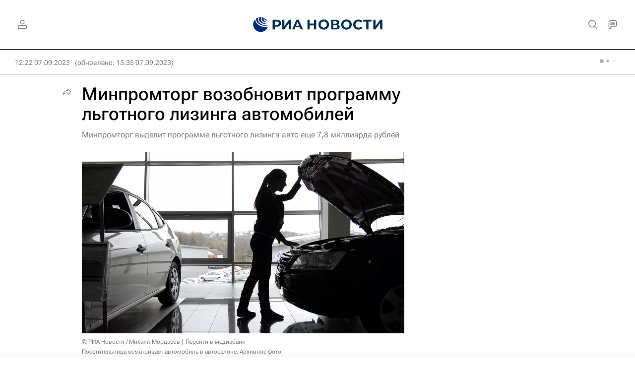

--- FILE ---
content_type: text/html
request_url: https://tns-counter.ru/nc01a**R%3Eundefined*rian_ru/ru/UTF-8/tmsec=rian_ru/154484066***
body_size: 16
content:
3236651B6977D36AG1769460586:3236651B6977D36AG1769460586